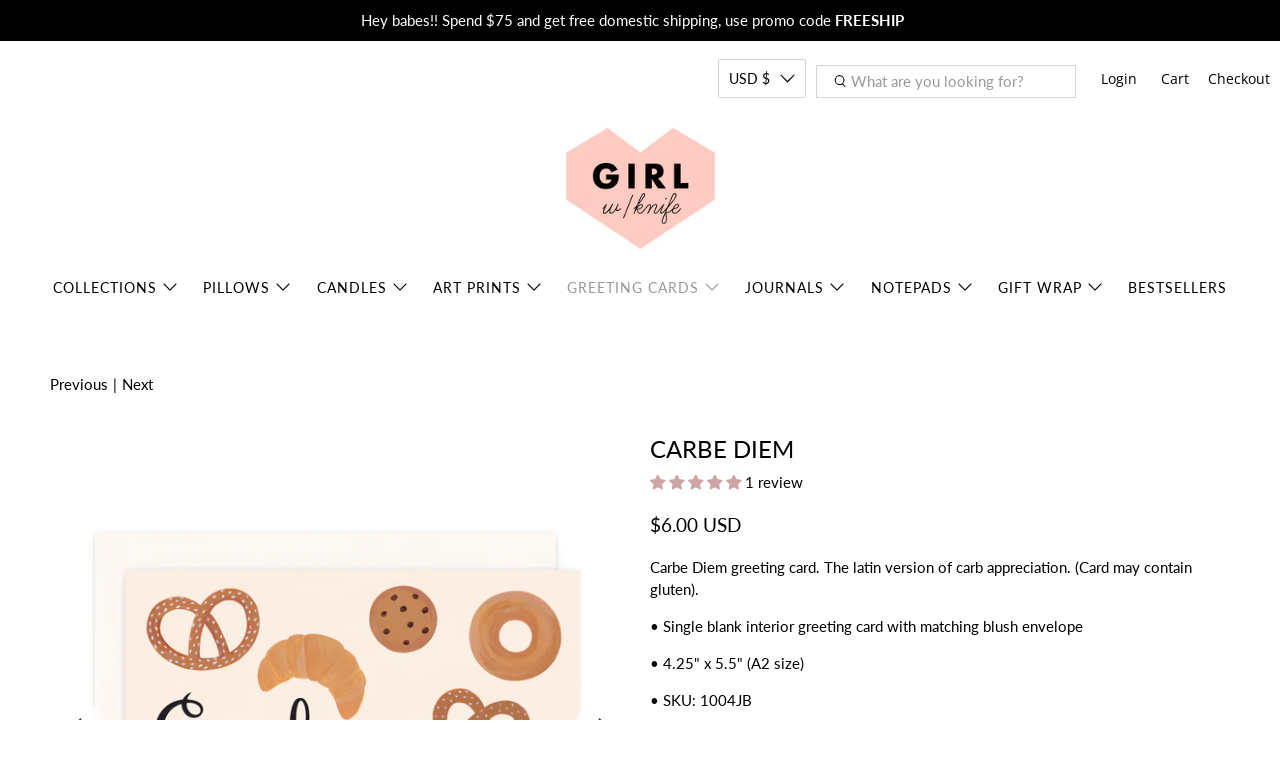

--- FILE ---
content_type: text/css
request_url: https://girlwithknife.com/cdn/shop/t/14/assets/custom.css?v=98390067428500480771727140345
body_size: -320
content:
.footer__menu.is-justify-space-between ul{width:100%;display:flex;gap:30px;justify-content:center;flex-wrap:wrap;row-gap:20px}.footer__menu.is-justify-space-between ul li a{font-family:Questrial,sans-serif;text-transform:uppercase;letter-spacing:1.433px;padding:0 5px}.footer-menu__disclosure.footer-classic__disclosure,section.footer__extra-content.section,.footer__credits.one-whole.column.small-down--one-whole{display:none}.product_name.title{margin:0}.jdgm-widget.jdgm--done-setup{margin:10px 0 20px}@media screen and (max-width: 430px){.footer__menu.is-justify-space-between ul{width:100%;display:flex;gap:30px;justify-content:center;flex-wrap:wrap;row-gap:12px;flex-direction:column;align-items:center}}.contact-fair p{text-align:center;font-size:32px;padding-bottom:45px;padding-top:23px}.contact-form__block.contact-form__block--paragraph p a{text-decoration:underline;padding-left:3px}.contact-fair{text-align:center}.contact-form__block.contact-form__block--paragraph p{font-size:14px;line-height:23px}.contact-section .heading-wrapper{margin-bottom:5px}@media screen and (max-width: 798px){.contact-form .contact-form__form{margin:-6px 0 30px}}@media screen and (max-width: 699px){.contact-fair p{text-align:center;font-size:25px;padding-bottom:25px;padding-top:0}.contact-fair{margin-top:-45px;margin-left:20px;margin-right:20px}.contact-form__block.contact-form__block--paragraph p{font-size:15px;line-height:23px;font-size:13px}}@media screen and (max-width: 430px){.contact-form__block.contact-form__block--paragraph p{line-height:23px;font-size:15.4px}}
/*# sourceMappingURL=/cdn/shop/t/14/assets/custom.css.map?v=98390067428500480771727140345 */
